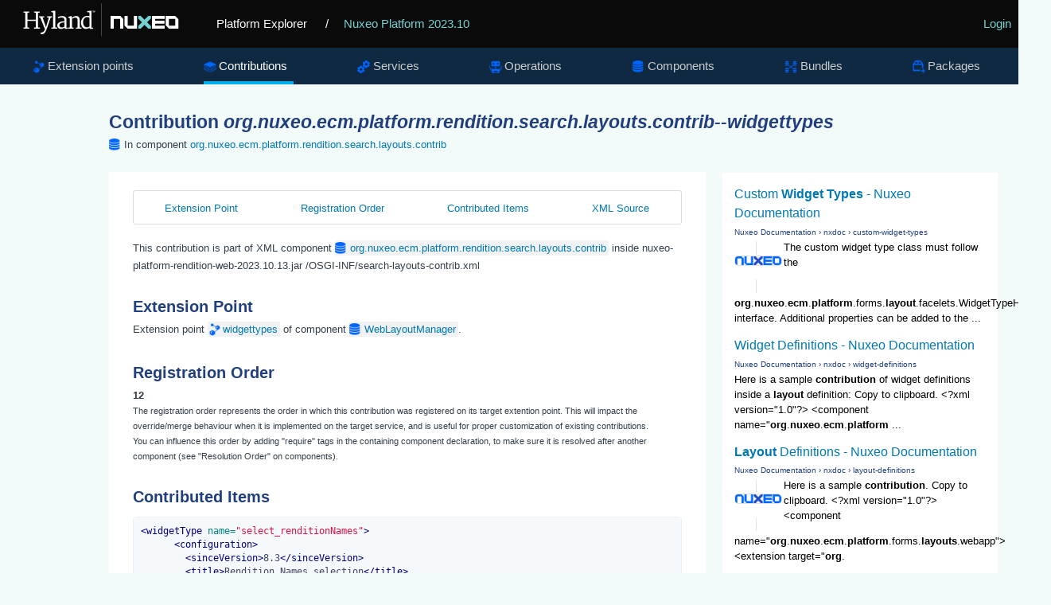

--- FILE ---
content_type: text/html
request_url: https://explorer.nuxeo.com/nuxeo/site/distribution/Nuxeo%20Platform-2023.10/viewContribution/org.nuxeo.ecm.platform.rendition.search.layouts.contrib--widgettypes
body_size: 5875
content:
<!DOCTYPE html>
<html lang="en" xml:lang="en" xmlns="http://www.w3.org/1999/xhtml">
<head>
  <title>
    Contribution org.nuxeo.ecm.platform.rendition.search.layouts.contrib--widgettypes
  </title>
  <meta http-equiv="Content-Type" charset="UTF-8">
  <meta http-equiv="X-UA-Compatible" content="IE=edge,chrome=1">
  <meta name="author" content="Nuxeo">
  <meta name="description" content="Nuxeo Platform Explorer">

  <link rel="shortcut icon" href="/nuxeo/site/skin/distribution/images/favicon.png" />
  <link rel="stylesheet" href="/nuxeo/site/skin/distribution/css/apidoc_style.css" media="screen" charset="utf-8" />
  <link rel="stylesheet" href="/nuxeo/site/skin/distribution/css/code.css" media="screen" charset="utf-8" />
  <link rel="stylesheet" href="/nuxeo/site/skin/distribution/css/jquery.magnific.min.css" media="screen" charset="utf-8">

  <script src="/nuxeo/site/skin/distribution/script/jquery/jquery-1.7.2.min.js"></script>
  <script src="/nuxeo/site/skin/distribution/script/jquery/cookie.js"></script>
  <script src="/nuxeo/site/skin/distribution/script/highlight.js"></script>
  <script src="/nuxeo/site/skin/distribution/script/java.js"></script>
  <script src="/nuxeo/site/skin/distribution/script/html-xml.js"></script>
  <script src="/nuxeo/site/skin/distribution/script/manifest.js"></script>
  <script src="/nuxeo/site/skin/distribution/script/jquery.magnific.min.js"></script>
  <script src="/nuxeo/site/skin/distribution/script/jquery.highlight-3.js"></script>
  <script src="/nuxeo/site/skin/distribution/script/jquery.toc.js"></script>
  <script src="/nuxeo/site/skin/distribution/script/jquery.utils.js"></script>
  <script src="/nuxeo/site/skin/distribution/script/jquery.tablesorter.js"></script>
  <script src="/nuxeo/site/skin/distribution/script/jquery.tablesorter_filter.js"></script>
  <script src="/nuxeo/site/skin/distribution/script/plotly-1.58.4.min.js"></script>
  <script src="/nuxeo/site/skin/distribution/script/plotly.chart.js"></script>

</head>

<body>

  <header role="banner">
    <div class="top-banner">
      <a href="/nuxeo/site/distribution" class="logo">
        <svg version="1.0" xmlns="http://www.w3.org/2000/svg" viewBox="0 0 515 105">
          <switch>
            <g>
              <path fill="#FFF" d="M250.64 8.88h.5v86.76h-.5z" />
              <g fill="#FFF">
                <path d="M45.01 72.94l4.92-.87V33.59l-4.8-.52v-2.85h15.22v2.85l-4.75.49v18.16h22.33V33.56l-4.8-.49v-2.85h15.14v2.85l-4.69.49v38.51l5.01.87v2.47H72.93v-2.47l5.01-.84V55.16H55.61v16.91l5.01.87v2.47h-15.6v-2.47z" />
                <path d="M90.88 85.28c.33.1.71.17 1.15.23.44.06.83.09 1.18.09.7 0 1.46-.13 2.27-.38.82-.25 1.64-.74 2.47-1.47.83-.73 1.64-1.76 2.43-3.1.79-1.34 1.5-3.09 2.14-5.24h-1.25L89.6 46.45l-3.03-.52v-3.09h13.48v3.09l-4.19.58 6.84 19.53 1.95 5.94 1.69-5.94 5.91-19.62-4.54-.5v-3.09h12.57v3.09l-3.26.47c-1.3 3.77-2.44 7.07-3.42 9.93-.98 2.85-1.83 5.33-2.56 7.42-.73 2.1-1.35 3.87-1.86 5.33s-.95 2.67-1.3 3.64c-.35.97-.63 1.75-.84 2.34-.21.59-.4 1.08-.55 1.47-.76 1.94-1.52 3.69-2.29 5.24-.77 1.55-1.58 2.9-2.43 4.03-.85 1.14-1.77 2.07-2.75 2.79-.98.73-2.07 1.24-3.27 1.53-.78.19-1.63.29-2.56.29a7.544 7.544 0 01-1.32-.12c-.22-.04-.42-.09-.6-.15-.17-.06-.3-.12-.38-.17v-4.68z" />
                <path d="M118.67 72.94l4.95-.61V32.92l-4.66-1.05v-2.53l9.11-1.22 1.16.67v43.55l5.18.61v2.47h-15.75v-2.48zM134.57 66.04c.14-1.36.57-2.55 1.31-3.57.74-1.02 1.65-1.9 2.74-2.63 1.09-.74 2.3-1.35 3.63-1.83s2.66-.87 4-1.16c1.34-.29 2.63-.49 3.87-.61 1.24-.12 2.32-.17 3.23-.17v-2.53c0-1.53-.2-2.78-.61-3.74-.41-.96-.97-1.71-1.69-2.26-.72-.54-1.56-.91-2.53-1.11-.97-.19-2.02-.29-3.14-.29-.56 0-1.19.05-1.89.16s-1.42.26-2.17.45-1.5.43-2.26.7c-.76.27-1.48.57-2.15.9l-1.08-2.62c.72-.58 1.6-1.09 2.63-1.53 1.04-.44 2.11-.8 3.2-1.09 1.1-.29 2.16-.5 3.2-.64s1.92-.2 2.66-.2c1.53 0 2.99.16 4.38.48 1.39.32 2.6.88 3.65 1.69 1.05.81 1.88 1.89 2.49 3.26.61 1.37.92 3.11.92 5.23l-.06 20.03h3.73v1.92c-.68.37-1.52.67-2.52.9-1 .23-2 .35-3.01.35-.35 0-.73-.02-1.14-.07a3.01 3.01 0 01-1.12-.36c-.34-.19-.62-.5-.84-.9-.22-.41-.34-.97-.34-1.69v-.82c-.45.54-.98 1.05-1.59 1.51-.61.47-1.31.87-2.1 1.22s-1.68.62-2.68.82c-1 .19-2.11.29-3.33.29-1.51 0-2.89-.27-4.12-.81s-2.26-1.28-3.09-2.2a8.711 8.711 0 01-1.83-3.2c-.38-1.23-.5-2.52-.35-3.88zm5.65.12c0 1.15.15 2.12.47 2.91.31.8.76 1.44 1.35 1.94.59.5 1.31.85 2.17 1.08.85.22 1.81.33 2.88.33.58 0 1.17-.08 1.77-.23.6-.16 1.18-.35 1.73-.58.55-.23 1.07-.5 1.54-.8.48-.3.86-.6 1.15-.89 0-1.82.01-3.63.02-5.43.01-1.79.02-3.6.04-5.43-.81 0-1.71.04-2.68.13-.97.09-1.94.24-2.91.45-.97.21-1.91.5-2.82.84-.91.35-1.72.79-2.42 1.32s-1.26 1.16-1.67 1.88c-.41.72-.62 1.55-.62 2.48zM163.65 72.94l3.96-.58V48.64l-4.13-2.27v-1.8l7.74-2.3 1.31.58v4.16c.66-.56 1.45-1.12 2.39-1.67.93-.55 1.92-1.05 2.97-1.5 1.05-.45 2.12-.81 3.23-1.09 1.11-.28 2.15-.44 3.14-.48 1.81-.06 3.32.16 4.54.66 1.22.5 2.21 1.3 2.97 2.42.76 1.12 1.3 2.55 1.63 4.29.33 1.75.5 3.84.5 6.29v16.45l4.69.58v2.47h-14.67v-2.47l4.4-.61v-15.4c0-1.77-.09-3.32-.26-4.66-.17-1.34-.52-2.45-1.03-3.32a4.635 4.635 0 00-2.14-1.92c-.91-.41-2.11-.58-3.58-.52-1.2.06-2.47.33-3.81.8-1.34.48-2.75 1.22-4.22 2.23v22.79l4.34.61v2.47h-13.94v-2.49zM209.94 76.11c-1.63 0-3.21-.32-4.74-.97-1.53-.65-2.89-1.65-4.06-3-1.17-1.35-2.12-3.06-2.84-5.12-.72-2.07-1.08-4.52-1.08-7.35 0-2.6.44-4.99 1.31-7.17.87-2.18 2.07-4.06 3.58-5.63 1.51-1.57 3.29-2.8 5.34-3.68 2.05-.88 4.24-1.32 6.59-1.32 1.03 0 2.03.07 3 .2.97.14 1.81.32 2.5.55v-9.69l-6.2-1.05v-2.53l10.48-1.22 1.31.67v44.16h3.93v2.18c-.33.17-.74.34-1.24.49-.5.16-1.02.29-1.57.41s-1.12.2-1.69.26c-.57.06-1.11.09-1.61.09-.35 0-.71-.02-1.09-.07-.38-.05-.72-.17-1.03-.36-.31-.19-.57-.5-.77-.9-.2-.41-.31-.97-.31-1.69v-.73c-.29.33-.72.7-1.28 1.11-.56.41-1.26.79-2.1 1.14-.84.35-1.79.65-2.87.89-1.07.21-2.26.33-3.56.33zm2.24-3.98c.62 0 1.2-.03 1.73-.1s1.03-.16 1.5-.28c.95-.23 1.77-.54 2.45-.93a8.33 8.33 0 001.69-1.25V47.3c-.21-.25-.48-.51-.79-.79-.31-.27-.71-.52-1.21-.76-.5-.23-1.09-.42-1.78-.57-.69-.15-1.5-.22-2.43-.22-.74 0-1.5.09-2.3.28-.8.18-1.58.49-2.36.92-.78.43-1.51.98-2.21 1.66-.7.68-1.32 1.51-1.86 2.49-.54.98-.98 2.13-1.31 3.43-.33 1.31-.51 2.81-.52 4.5-.04 2.39.2 4.45.73 6.2.52 1.75 1.23 3.19 2.11 4.32.88 1.14 1.9 1.98 3.04 2.53 1.14.56 2.31.84 3.52.84z" />
              </g>
              <path fill="#FFF" d="M226.75 28.18h3.02v.75h-1v3.74h-.83v-3.74h-1.19v-.75zm3.48 0h1.09l1 3.14 1.07-3.14h1.06v4.51h-.78v-3.38l-1 3.15h-.65l-1-3.15v3.38h-.78v-4.51z" />
              <path fill="#73D2CF" d="M348.28 42.11v6.78l9.96 9.9-9.96 9.9v6.78h6.82l9.95-9.9 9.96 9.9h6.81v-6.78l-9.95-9.9 9.95-9.9v-6.78h-6.81l-9.96 9.91-9.95-9.91z" />
              <path fill="#FFF" d="M337.1 42.11v25.37h-16.77V42.11h-8.39v25.02l8.39 8.34h25.16V42.11zM300.76 42.11H275.6v33.36h8.39V50.11h16.77v25.36h8.38V50.45zM446.11 67.48h-16.77V50.11h16.77v17.37zm0-25.37h-25.19v25.05l8.39 8.34h25.19V50.45l-8.39-8.34zM418.16 50.11v-8h-33.54v33.36h33.54v-7.99H393v-4.81h24.81v-7.93H393v-4.63z" />
            </g>
          </switch>
        </svg>
      </a>
      <a href="/nuxeo/site/distribution" class="home">Platform Explorer</a>
        <span>
          / <a href="/nuxeo/site/distribution/Nuxeo Platform-2023.10/">Nuxeo Platform 2023.10</a>
        </span>
      <div class="login">
  <a href="/nuxeo/site/distribution/apidocLogin" id="login">Login</a>
      </div>
    </div>

    <nav role="navigation">



<div class="nav-box">
<ul>
  <li  >
    <a class="extensions" href="/nuxeo/site/distribution/Nuxeo Platform-2023.10/listExtensionPoints">Extension points</a>
  </li>

  <li class="selected" >
  <a class="contributions" href="/nuxeo/site/distribution/Nuxeo Platform-2023.10/listContributions">Contributions</a>
  </li>

  <li  >
    <a class="services" href="/nuxeo/site/distribution/Nuxeo Platform-2023.10/listServices">Services</a>
  </li>

  <li  >
    <a class="operations" href="/nuxeo/site/distribution/Nuxeo Platform-2023.10/listOperations">Operations</a>
  </li>

  <li  >
    <a class="components" href="/nuxeo/site/distribution/Nuxeo Platform-2023.10/listComponents">Components</a>
  </li>

  <li  >
    <a class="bundles" href="/nuxeo/site/distribution/Nuxeo Platform-2023.10/listBundles">Bundles</a>
  </li>

  <li  >
    <a class="packages" href="/nuxeo/site/distribution/Nuxeo Platform-2023.10/listPackages">Packages</a>
  </li>


</ul>
</div>


    </nav>
  </header>

<div class="container content">
    <section>
      <article role="contentinfo">
<div class="googleSearchFrame">
  <script>
    (function() {
      var render = function() {
        var params = {
          div: 'gsr',
          tag: 'searchresults-only',
          gname: 'gsr'
        };

        google.search.cse.element.render(params);
        google.search.cse.element.getElement(params.gname).execute('\'org.nuxeo.ecm.platform.rendition.search.layouts.contrib\' widgettypes');
      };

      var gseCallback = function() {
        if (document.readyState === 'complete') {
          render();
        } else {
          google.setOnLoadCallback(render, true);
        }
      };

      window.__gcse = {
        parsetags: 'explicit',
        callback: gseCallback
      };

      var cx = '012209002953539942917:sa7nmpwkglq';
      var gcse = document.createElement('script');
      gcse.type = 'text/javascript';
      gcse.async = true;
      gcse.src = 'https://cse.google.com/cse.js?cx=' + cx;
      var s = document.getElementsByTagName('script')[0];
      s.parentNode.insertBefore(gcse, s);
    })();
  </script>
  <div id="gsr"></div>
</div>

<h1>Contribution <span class="componentTitle">org.nuxeo.ecm.platform.rendition.search.layouts.contrib--widgettypes</span></h1>
<div class="include-in components">In component <a href="/nuxeo/site/distribution/Nuxeo Platform-2023.10/viewComponent/org.nuxeo.ecm.platform.rendition.search.layouts.contrib">org.nuxeo.ecm.platform.rendition.search.layouts.contrib</a></div>

<div class="tabscontent">
  <div id="tocDiv" class="subnav">
    <ul id="tocList">
    </ul>
  </div>

  This contribution is part of XML component <a class="tag components" href="/nuxeo/site/distribution/Nuxeo Platform-2023.10/viewComponent/org.nuxeo.ecm.platform.rendition.search.layouts.contrib">org.nuxeo.ecm.platform.rendition.search.layouts.contrib</a>
  inside nuxeo-platform-rendition-web-2023.10.13.jar /OSGI-INF/search-layouts-contrib.xml


  <h2 class="toc">Extension Point</h2>
  Extension point
    <a class="tag extensions" href="/nuxeo/site/distribution/Nuxeo Platform-2023.10/viewExtensionPoint/org.nuxeo.ecm.platform.forms.layout.WebLayoutManager--widgettypes">widgettypes</a>
  of component
    <a class="tag components" href="/nuxeo/site/distribution/Nuxeo Platform-2023.10/viewComponent/org.nuxeo.ecm.platform.forms.layout.WebLayoutManager">WebLayoutManager</a>.

    <h2 class="toc">Registration Order</h2>
    <div id="registrationOrder" class="registrationOrder">
      12
    </div>
    <small id="registrationOrderHelp">
      The registration order represents the order in which this contribution was registered on its target extention
      point.
      This will impact the override/merge behaviour when it is implemented on the target service, and is useful for
      proper customization of existing contributions.
      <br />
      You can influence this order by adding "require" tags in the containing component declaration, to make sure
      it is resolved after another component (see "Resolution Order" on components).
    </small>

  <h2 class="toc">Contributed Items</h2>
    <form method="POST" action="/nuxeo/site/distribution/Nuxeo Platform-2023.10/viewContribution/org.nuxeo.ecm.platform.rendition.search.layouts.contrib--widgettypes/override" target="_blank">
      <ul class="block-list">
        <li class="block-item">
          <div>
            <pre><code>&lt;widgetType name=&quot;select_renditionNames&quot;&gt;
      &lt;configuration&gt;
        &lt;sinceVersion&gt;8.3&lt;/sinceVersion&gt;
        &lt;title&gt;Rendition Names selection&lt;/title&gt;
        &lt;description&gt;
          &lt;p&gt;
            This widget type allows to select multiple rendition names.
          &lt;/p&gt;
        &lt;/description&gt;
        &lt;categories&gt;
          &lt;category&gt;search&lt;/category&gt;
        &lt;/categories&gt;
        &lt;supportedModes&gt;
          &lt;mode&gt;edit&lt;/mode&gt;
        &lt;/supportedModes&gt;
        &lt;fields&gt;
          &lt;list&gt;true&lt;/list&gt;
          &lt;complex&gt;false&lt;/complex&gt;
          &lt;supportedTypes&gt;
            &lt;type&gt;string&lt;/type&gt;
          &lt;/supportedTypes&gt;
        &lt;/fields&gt;
        &lt;properties&gt;
          &lt;defaultValues mode=&quot;any&quot;&gt;
            &lt;property name=&quot;width&quot;&gt;50%&lt;/property&gt;
          &lt;/defaultValues&gt;
        &lt;/properties&gt;
      &lt;/configuration&gt;
      &lt;handler-class&gt;
        org.nuxeo.ecm.platform.forms.layout.facelets.plugins.TemplateWidgetTypeHandler
      &lt;/handler-class&gt;
      &lt;property name=&quot;template&quot;&gt;
        /widgets/select_rendition_names_widget_template.xhtml
      &lt;/property&gt;
    &lt;/widgetType&gt;</code></pre>
          </div>
          <div class="block-title">
            <input id="select_renditionNames" type="checkbox" name="select_renditionNames" value="select_renditionNames" style="display:none" checked/>
            <label for="select_renditionNames">widgetType select_renditionNames</label>
          </div>
        </li>
        <li class="block-item">
          <div>
            <pre><code>&lt;widgetType name=&quot;listing_rendition_source_title_link&quot;&gt;
      &lt;configuration&gt;
        &lt;sinceVersion&gt;8.3&lt;/sinceVersion&gt;
      &lt;/configuration&gt;
      &lt;handler-class&gt;
        org.nuxeo.ecm.platform.forms.layout.facelets.plugins.TemplateWidgetTypeHandler
      &lt;/handler-class&gt;
      &lt;property name=&quot;template&quot;&gt;
        /widgets/listing/listing_rendition_source_title_link_widget_template.xhtml
      &lt;/property&gt;
    &lt;/widgetType&gt;</code></pre>
          </div>
          <div class="block-title">
            <input id="listing_rendition_source_title_link" type="checkbox" name="listing_rendition_source_title_link" value="listing_rendition_source_title_link" style="display:none" checked/>
            <label for="listing_rendition_source_title_link">widgetType listing_rendition_source_title_link</label>
          </div>
        </li>
        <li class="block-item">
          <div>
            <pre><code>&lt;widgetType name=&quot;listing_rendition_title_link&quot;&gt;
      &lt;configuration&gt;
        &lt;sinceVersion&gt;8.3&lt;/sinceVersion&gt;
      &lt;/configuration&gt;
      &lt;handler-class&gt;
        org.nuxeo.ecm.platform.forms.layout.facelets.plugins.TemplateWidgetTypeHandler
      &lt;/handler-class&gt;
      &lt;property name=&quot;template&quot;&gt;
        /widgets/listing/listing_rendition_title_link_widget_template.xhtml
      &lt;/property&gt;
    &lt;/widgetType&gt;</code></pre>
          </div>
          <div class="block-title">
            <input id="listing_rendition_title_link" type="checkbox" name="listing_rendition_title_link" value="listing_rendition_title_link" style="display:none" checked/>
            <label for="listing_rendition_title_link">widgetType listing_rendition_title_link</label>
          </div>
        </li>
      </ul>
      <input id="overrideStart" type="button" value="Generate Override" onclick="toggleOverrideForm(true)" />
      <input id="overrideGen" style="display:none" type="submit" value="Generate XML file" class="button primary" onclick="$.fn.clickButton(this)" />
      <input id="overrideCancel" style="display:none" type="button" value="Cancel" onclick="toggleOverrideForm(false)" />
    </form>
    <script>
    function toggleOverrideForm(show) {
      $('#overrideStart').css("display", show ? "none" : "inline");
      $('#overrideGen').css("display", show ? "inline" : "none");
      $('#overrideCancel').css("display", show ? "inline" : "none");
      $(':checkbox').css("display", show ? "inline" : "none");
      return false;
    }
    </script>

  <h2 class="toc">XML Source</h2>
  <div>
    <pre><code>&lt;extension point=&quot;widgettypes&quot; target=&quot;org.nuxeo.ecm.platform.forms.layout.WebLayoutManager&quot;&gt;

    &lt;widgetType name=&quot;select_renditionNames&quot;&gt;
      &lt;configuration&gt;
        &lt;sinceVersion&gt;8.3&lt;/sinceVersion&gt;
        &lt;title&gt;Rendition Names selection&lt;/title&gt;
        &lt;description&gt;
          &lt;p&gt;
            This widget type allows to select multiple rendition names.
          &lt;/p&gt;
        &lt;/description&gt;
        &lt;categories&gt;
          &lt;category&gt;search&lt;/category&gt;
        &lt;/categories&gt;
        &lt;supportedModes&gt;
          &lt;mode&gt;edit&lt;/mode&gt;
        &lt;/supportedModes&gt;
        &lt;fields&gt;
          &lt;list&gt;true&lt;/list&gt;
          &lt;complex&gt;false&lt;/complex&gt;
          &lt;supportedTypes&gt;
            &lt;type&gt;string&lt;/type&gt;
          &lt;/supportedTypes&gt;
        &lt;/fields&gt;
        &lt;properties&gt;
          &lt;defaultValues mode=&quot;any&quot;&gt;
            &lt;property name=&quot;width&quot;&gt;50%&lt;/property&gt;
          &lt;/defaultValues&gt;
        &lt;/properties&gt;
      &lt;/configuration&gt;
      &lt;handler-class&gt;
        org.nuxeo.ecm.platform.forms.layout.facelets.plugins.TemplateWidgetTypeHandler
      &lt;/handler-class&gt;
      &lt;property name=&quot;template&quot;&gt;
        /widgets/select_rendition_names_widget_template.xhtml
      &lt;/property&gt;
    &lt;/widgetType&gt;

    &lt;widgetType name=&quot;listing_rendition_source_title_link&quot;&gt;
      &lt;configuration&gt;
        &lt;sinceVersion&gt;8.3&lt;/sinceVersion&gt;
      &lt;/configuration&gt;
      &lt;handler-class&gt;
        org.nuxeo.ecm.platform.forms.layout.facelets.plugins.TemplateWidgetTypeHandler
      &lt;/handler-class&gt;
      &lt;property name=&quot;template&quot;&gt;
        /widgets/listing/listing_rendition_source_title_link_widget_template.xhtml
      &lt;/property&gt;
    &lt;/widgetType&gt;

    &lt;widgetType name=&quot;listing_rendition_title_link&quot;&gt;
      &lt;configuration&gt;
        &lt;sinceVersion&gt;8.3&lt;/sinceVersion&gt;
      &lt;/configuration&gt;
      &lt;handler-class&gt;
        org.nuxeo.ecm.platform.forms.layout.facelets.plugins.TemplateWidgetTypeHandler
      &lt;/handler-class&gt;
      &lt;property name=&quot;template&quot;&gt;
        /widgets/listing/listing_rendition_title_link_widget_template.xhtml
      &lt;/property&gt;
    &lt;/widgetType&gt;

  &lt;/extension&gt;</code></pre>
  </div>

  <script>
    $(document).ready(function() {
      $.fn.toc("#tocList");
    });
  </script>

</div>

      </article>
    </section>
</div>
<script type="text/javascript">
  hljs.initHighlightingOnLoad();
</script>

<script>
  !function() {
    if (window.location.host.match(/localhost/)) {
      // Skip analytics tracking on localhost
      return;
    }

    var analytics = window.analytics = window.analytics || [];
    if (!analytics.initialize) {
      if (analytics.invoked) {
        window.console && console.error && console.error("Segment snippet included twice.");
      } else {
        analytics.invoked = !0;
        analytics.methods = ["trackSubmit", "trackClick", "trackLink", "trackForm", "pageview", "identify", "reset", "group", "track", "ready", "alias", "page", "once", "off", "on"];
        analytics.factory = function(t) {
          return function() {
            var e = Array.prototype.slice.call(arguments);
            e.unshift(t);
            analytics.push(e);
            return analytics
          }
        };
        for (var t = 0; t < analytics.methods.length; t++) {
          var e = analytics.methods[t];
          analytics[e] = analytics.factory(e)
        }
        analytics.load = function(t) {
          var e = document.createElement("script");
          e.type = "text/javascript";
          e.async = !0;
          e.src = ("https:" === document.location.protocol ? "https://" : "http://") + "cdn.segment.com/analytics.js/v1/" + t + "/analytics.min.js";
          var n = document.getElementsByTagName("script")[0];
          n.parentNode.insertBefore(e, n)
        };
        analytics.SNIPPET_VERSION = "3.1.0";
        analytics.load("4qquvje3fv");
        analytics.page()
      }
    }
  }();
</script>
</body>
</html>


--- FILE ---
content_type: text/html; charset=UTF-8
request_url: https://syndicatedsearch.goog/cse_v2/ads?sjk=JUUYL%2F%2FaRUitsWM9zCLhSA%3D%3D&adsafe=low&cx=012209002953539942917%3Asa7nmpwkglq&fexp=20606%2C17301431%2C17301434%2C17301435%2C17301266%2C72717107&client=google-coop&q=%27org.nuxeo.ecm.platform.rendition.search.layouts.contrib%27%20widgettypes&r=m&hl=en&ivt=0&type=0&oe=UTF-8&ie=UTF-8&format=p4&ad=p4&nocache=971768594478167&num=0&output=uds_ads_only&source=gcsc&v=3&bsl=10&pac=0&u_his=2&u_tz=0&dt=1768594478181&u_w=1280&u_h=720&biw=1280&bih=720&psw=1280&psh=680&frm=0&uio=-&drt=0&jsid=csa&jsv=855242569&rurl=https%3A%2F%2Fexplorer.nuxeo.com%2Fnuxeo%2Fsite%2Fdistribution%2FNuxeo%2520Platform-2023.10%2FviewContribution%2Forg.nuxeo.ecm.platform.rendition.search.layouts.contrib--widgettypes
body_size: 8335
content:
<!doctype html><html lang="en"> <head>    <meta content="NOINDEX, NOFOLLOW" name="ROBOTS"> <meta content="telephone=no" name="format-detection"> <meta content="origin" name="referrer"> <title>Ads by Google</title>   </head> <body>  <div id="adBlock">    </div>  <script nonce="k9Se_Ss25bN-YBTK4C2GSQ">window.AFS_AD_REQUEST_RETURN_TIME_ = Date.now();window.IS_GOOGLE_AFS_IFRAME_ = true;(function(){window.ad_json={"caps":[{"n":"queryId","v":"Lpxqaai_F4LP0L4P6Z-pmQM"},{"n":"isCse","v":"t"}],"bg":{"i":"https://www.google.com/js/bg/V3ebOGDdmYSEMRADY9j8a9nQ9snAUskijKb6q-slNNE.js","p":"fcnalsUuitNWJu9MpiEKGSd68SV2Aj1fpyUGDkvHJ8WXMYXAMDsQeOngqsCBAQlqPY629f5xLKWS9hI41L++/8PLmPv4tkQJl/37zBNdJmKHq6FMjHGRJSafFrV4fj7XRUveoe5CVPhhCGv1op88PZuT8ebWvKPd5Qsbd55X5OHvbMuaU7VHhCqq54BeFxxMfWBm6zRQ6rAouVEz+Xg0q456YQOC5lve3HMXqZTdwgtloNvUeX2ZAK/J6HM0e94YpzUVjWcjjafKU2nPWoikm91rBq5ThYtLRUEPAEq18MFBHIhbOzYPjxIMbSdudo6MDRgOSoyK4tT/F9CFr6NjFldZ00PM2YVeblo5nyeq8icOmRDTSOq90B60LozjXRO4DtkiYf3modouugv3+HotMI4grgeyan3KtkJ6TNn4u606GB0yEVw+ULEN9PEcm5hF2IwB4/1XU8/IboiwOmvo6HpUETiqm50QjrTjlQTH7ZnAFuCFvV3EDzfzLxt2qszohd4U2IWb6PYEHpEsBpaoJhdYNCxqpLcMAJKM5rOfCj/UzLw+XHGNbWKr+Dx0sENJHkp4TzpxSLLLlbXnE+NcV8msDAw5MiVHuCo+EgijLiypddRWqdd7XYqDJ2+j2tPAqagIyOiNq5803ilHFqC3F0wfWPAnaR7dh65L4rMwSaGYvikPBIwnGtR7ZbsBwDN2elQ5R662GAWPdk++0/qHPYCQceq62Dhnb7n2YXUDdR5kMvqzI2lLWAwdxa+WtPgh9djGaJ/8QPEf2wIMHWpEn2uPv1EO9Iyi6cVcfydxuQc6mZs2CCxoJHes12gmyZZgG6/veKerVe78+aLrLGWXAADLU/10A+yI72Ld9CMtTMTb0XdI1Iv6OD8wWRoIW82clcXVL3O5EN6M7AUmR/0aD6IIMvW/Q1QvO5tU9UmD7SqZffCmleHXvRZH2PPMjufiVbuIcSxC/XaeaTJGGRIUtb8sCkOsDRrrug54k9mLVZX4dETsLBERSfG08VCV1q9MVhOW5BbVVO1DXN5/UVf5iADF36rDXGAJpV7O8CdKyT595rfnTT5d52/DjqmNfGuyaH3vT/eDTHq8WVYMCPd9Z8LTJdtnS0qe2Kzq+tW9ACLzm2BprrfS/AIlKF2I2afimTKc5xYJWku8X4pk68MNqvNUtjgdeSwMxt6WProwHQNLHEVjI76Iibp/bkdsuXq5OC1wFjByNENHwNdzNLMzlj47GBXhJXwZetL5InRWbrm0P6vkeUChzyiBbN6knNm8qoUnvZg0kfZ7738rfEDnDXCpbRycB+7O6MXFQ6AVaT1SYPEHFUMGuYbldqz14ZjmgtEZNy9OlHIctfwR/nU9I+g24GxalB+bE6X1xZCEZlka69D0JD5v3MxKrrUSODcQHUqA1s8IReDvi66ud1HDmdj1lsFFBjcsAvLDDM0xiP1nEKIY+OVm++017Ba8zEpsH0WF/AZMo8dQEO0uNbA2mkUrzb7dzJjV/sn/AqGaLNaMH38GeEjcl100KlGaRyYP8VRgXIO1W5swPw2M2rdMcKv1h/rYiZT79EHdYSW8Lxa4/HR0uJW6+0MPAAntHx9jaXCc4OK8V2HVHIJ4yTTP6O7NjIDAcEDs8YHM6/yOS/fCPQLwv2PsyhtxiN1+FQa86m1IQ02vXAxp810rgDCtOoCz2rrHxmL0Rj5Jhy9545f419x3UD8+HdbwrNPODjyg2Z4A2MMcY+L8+adip7a0HD4BofPY/44IDiFtWWth88KbIx6ch1f4wveEUsRWoxl5D+LK/36DGg/t1BaJlDNe4e1qw1SM7htnTbkH13Yx7fQxEFMp9U8vOWbaNs6VO61wurfCXIdPKu4/6o1W6ZxYJrhOvB7nZBM2w4+1EsaxHinGvvkNuxadQ5LggDdqfdZ49zA4DckILaTdSmdIztiZ4xwXqkphafgaO+GUrMWZM24BcVGoadctTyk3H+60hIdoXz930XM43NtsM2aZzvXqIkkd118iRVdy4e/R3TbhsntERLqarpbz1H10bBRvPMu/K3KYhg5stpyNDlsd+8p/2Q5K7d+c7Og+4OaTA/MVZQTBJH/UG7dPW7xluFMquzO947EIcL1oKYnGBuwA4xjIyaAsQHLyoD+tcWJ8asnIfJwVyUdSz3AOAa+Y04fwvmpRD7sh1EldAWQFpitI4nQh7YvQvm7RoeCMAkrmP2U6JQcyTKwQqMgTA5pMnAM7jvLhC1uD/E6oVlguixogMgJbeThHF0JZgnqCigOK4y9XWCREYmgao3ibdCUa5DxM7LSJGdwVhYaE4YkMUiia/RAZCptGlEePwtCDm19QppG3fWRckL0602BDXwxa2D4NtcnlvrVW8Jhop0JDNb7Q4waQm+EPoWjYVdVSrYc++7dEsdN4LAuEbdjNt+x/ZrBLp2CRouKXl1Ib9VKYJJYWXyvO2hH+tN6qcRaMgyekqcPBW3u27be5eG3M/s+LQD+tWN19wRWD8ygLXX5hgeo+f+hd1NmpKjK1umIjDOMFhC/uU+6ou1VFUPOdcmE8WaK++akwcZB2ADQZfQ52RQEzCeGqsCY4pLSnxIkZhOHPVbmF/FtvHrC7IL2vxsRxBczquvH7pdSOPdo5JgWOjgOdix1hms8F/aeL2dzbMm9usSLRv0gY0Cy6S2glftsdb3bEVWjp93eoffqcgRivDur8DVf4RKKFcejczVz+1K07PSMagNhXjCFbNodEt3UKzphLnu8z9m5UHB8t2h9wn4VwQrFH8wL5lJBAya9k7VdXR1Mz/9RB+SMfJaJJIB2IBy6nuKeNS88y33V/3D2IRY4JfAJm2cevoZhVITbJQy7SLlNySjU2v/[base64]/hcCXahvWxn9vxbb2dr41ue6Izgi4/Lz29cwD9CYlvjNiRIjWo/5VfMek6D3KxTIDPBUubi3T3Yl71rH+JzDKz8/aw+E81J0FDenq5PRR8zseliY1S6wOp8bfBcTcJvInU3HDm4ukHAaB3BYliAAi8dOPOrGC2CYk/9PbfOFO10Jh9PdSYtKpyfb0kCxpnDzt2MdkJbrwtwgPQta7wOUlt/YPiPJJBSYVmAwsDE4mS5vCazsm2usxrfM3wJlrijs+9QiGyRHRaduOkGLandEBZKpV/XxIQDiqBHM9Vo7mAI8soRUrMW/SmgkWlkOl80I9oasgchFVd6OeUbG0zxd9OyLcXcG7eNXrvz4YZU1wipMahbmtwyx5mHrA07tYWhZnn46Bb2+hv5o68/hmD/o13QpenaUP6ZVqLp2to7eZofalBGMu/f6mTGBDm/UtFw+4wNkB5/X7c34TbhsJKhv2xbJYeynk4QfR3w5qx5MKoOaFxTUv9J6chsXhWc8vRhBr/[base64]/6/cD2GNuXuVk9RgiJCqX/DDRjly8ohQvMeoMn31lHm2t7znl22V6vXyvxYue9SkUD76Nr/nCzZJBoEmNNCxiyJx44eMUxaWd+G8wfKRX/DXHELXwLSWzN3G2EGha2TiEVsCxDl9jyBTRnFbdrY3L9BQg34drBS7geFBkpfq/oR69o3wb/2qq8bLDcb/rXIFgplPbHNEJxMjWBpp2iOGcruS+eLLhtZrLBpjnCrk/ROFaOm/LEfl9Bmdx7fgeQvBKySUP3gT21WbY+pkjquswG5NiACY31NkoLONUyKFrgrR34OWk9uB0CQ1B8ZPyO3dR2tdsm9WrwXxtoFjqumSpTQ1osnBNXfN9bqA6GYWmCCv5LZ1QF5mps7XT5FVE0/AXJvD4TqcilQbcs6l84ym2gGVWBWdpxCYaUJV6FjD1IjCjqJIao1hjDIdp1uO0oyYXv6EJg4vClOxAyx0GwRPep9jWnt+CFTcKvXqjgpGB6vpYh6XT/wq/mL9qRMvzve2JxZ/frM9bceIysTm2m9NbQetzt9qWcGb0apvSJwA1DLNTo0XdsvSL+WIi6/22Qs6inIJbDvleT3ghQ0gJizxsDmZLCzwik9CAiwTU/h3CFI8XrP0pSzX9TP6GO9cteNg+mNzSsowe8dZzf9nuQpjTv+RDLagF/SvSW69N/x3k8ZHL15ovphZ3SeMRdmP34+DQfLLPAjIYxRX8NSITWqm7UtECm2MdfPGjWKBH1ER/Ico8b4vBvUq2s44F+9hPcr7s6lZf76TBevSU6vZuqoARZ9fS1SQ44FdKUke9eq4vSvsX1wtykMDkhwyX4BqjvwQRbjX1TRyjS7DdT3nnYgthr7EmiqFeQH6vP/Vqt1ms3krd89yfReoreYqcowk4WZadHwB7Uk5MQlvQr4XT8VzW9kzbGLqvZtvtcRpbNix4e1lYpWnz5SPRjoY0Xq6ZFQuYqy3hDivVJF8dJZoy+W0E7HyypEj/0SqJSc4sW25RJPbk3+tDWzIMQXu9RDbIGxDTFir35J2yT8R93d5KsbfEGMcp7GATt83OGihxsk288qH57/MhZR8g9xDsm7MoWPQQx9gVH2Pfrq+Zs0cpdftJTUH+IuDNHaVWzHqDs0njz4VzCcq9/72LHOicDhEgKjgCTwUxjtT9MTc9MurioboAY4cirZvX6c9TwXD1mCiAAwxf2Ss4f9/QvW3HYOZF830uB9RdQtSd8p2XoY4lKkNWuopW88gXY0rxNSngc/XDDPRMRhEwimAXT/f5WdGaI0tdnL9OcPPHURmO/hTgVL9EDg4QRqwbVxMgfjZq1FDFe+CNgLMHNQQbgZqDJE7mvXJqUMoP1IsSZHIDUCsu+2kLtF0wrzIabwVtPVDu48D4QQbhLkN8jIoGVOICzc/nRLZLCNfJOSSU52D/awDbKuPACetrJxsyD2STpDT1UdSbFHnPjOGZLOlW49YhDbQLyDeEMF92Zw+n3OTb9IjSnSWN78XgRNFzOMw1B99rF33MKJ8uUEJWmi0/Hxuso6mznQR/+yDCRsPXFx4y6GValju4iushCmzzFmeSCbffr7ItvBjuTZAT6N3PDkbto4bnhHWw7mfEnmaltut4PwvY2rkf5rSUoeK5YRZ3Gxhw8Igi/[base64]/4NFBjU+Ctoh8EZqZ2/uTBIM2c6Uct6O+Ih9NHcyla4TnXA3LoiA1aiFH0NwEBXC/OK58E2Efo2aUgirqCmRUYaXwTEsau07clsaO9ltq7KifVDubh4XisIEp4DNtrm9x4NL59AF8boDIctZ8uR3cnCLlAOAm3fjTCQ0siwdxMxtmd9EOiihNxXKS1B0x9kmCdW0hLmsAxi7Dgl+Vv822K+JBTnZyOS/qS35nbUUOzn2Ipg9SJF5XISaZ6iJ+tPmrcO7C1fzVkUMMrbEU3TXtrk6UJ8acX1ub73nhvlYYqFinbgp1jE5aRLSxgj3QPEBGQc0RVJHT28dFZGjmEKCIr/M9fD9SKcul88Z470XAKjLXjPlaQg6T5UzFfhbioDMb89Sasz5KlCkZSzQQUc8Hjhk0Ot1aDVJd9wcrXmaDa3akxM/QptrmqpDNJZ/8Pq0mlCmFWY4l/jE9/ZCTjeKiK2Rj6Xq7LUW76UScRnGIzgZGWafGexzLVbvrRqkDaRlF4TG8FKDjun4rGOnENqLrQ2NKO1yr1iRml28Kgf+r1gISljE4Zu3alCNgJOVkI6ummhamnZKZucVXbAzGpxbfiwX5yhyUBcqk2BDmjCxAhMahClK9hdWgIiGSg7YeWc8nc7k/rKXq+X1H3bCVrpYpC36WLRhcnYTRUm6cKgwLMcyCfSHBd9t/EjMW8xQRXw6WvQGlYPIcCNMv4wBbx2TF8uQqjg843F1l5+oCsi5ttqnleBcThY2bfpS5qndjoockmXtbsobMmfl7WYBavuyt9j1KZK7abdO7CBf0aBTtD6wh02PRGOndFoHEnsXpPyWGrtZvb5UTHXH/pahzFjwVILlbT0AAv+7jjYlNMwwMddzq28O/XSITEuttgve4+Grbc1DHNnEjoa9z8+8Eq4j4XvyyScjj8MSOWAIHelT5qqClJDVFM2jTyi4VdWuAPkCn58lePykBfgczIzPduCE1jZGSEcW2Oj4LtVCdbJlYj3dxQIKLBwko/oQK1Z0mt1YID919QEFSvLuSLM3r4L64YF7nVEVLuw7f911W03cT5G4dit01dikmkuiBCcAA5eyHVmavSTQ/BDfBgwfaENBcryeBTzIdKHgHjAuycBFojqriR0vDc7Ih/VqEMBb9pgi9hOJ10GUEEPDmdbjXCAHBqY8tnWYqhKlrkxLoqC+STpd+C9UY+WrKrNBV1+1WaxzC5VAkBwlaGhkILro27EOSAGl/Y6ZWCBFdwZHuhlfKQAQoImIQJ6x40gEKHg3HpeUxhQaxx7ecvtqfdDmd6azGXEoStM5tV9ZTASfdtxta76Gzs4t+gOVUZIEj0yNTRX7M/nZgxGegyfayN1jOks3JeduU9wbZEa6AdIDgD+TCe8hXhi3hXgqBLwxORL9d0ESqDtrlqadpuDitoGk39MRxJ2a40tu7Hnq7fEvXPk47MMeCNE3k7/4r1313I14x8kEsr31xsg0/lADUEJAtFPXqpoWVHZ198Kl18uZ4ON6Hd93Ji/asMwTXtorvujG5QFCwl8FAzX0J1TqSInKI06o7QuQc4MyoiqNporvp9voiTKj+nAOb5mEqsoiTKuW1yJpqbJBtqxDxKnPMW89kSiJfNyMqFXPK0ACZM8bFoxqOCIOYQJGUfNYDBhGYFEPMn122wRUMoxt1leFk1nKGm8XgjpNJ9WSbGo07VM/P2MgUoYYsPx05GytqS6zEDMg8YYBSH6KJ/jf/N8hNMzDevK4yl41KpS2pXzmcPO8Q1K06/7nR3YVDdtJbsD1NZNg720AYRY0BM/sQUGSXHZyw4iQ4bj1ytucU4GratMbbLDKcBtiZEr429zCn1/YUHMDjnKKU6Eu6VBWa8Ww6SpJ0L95OenVCKAX8dkFVlCFudAuYA43oBC8t3iHGWjxRIkCa9Lu0p76oFeOqd6cmU1TmKHkNwWfo4dfwXZqv5EJPNHNjlATKR6uPg/d+y+yWthiJs0pTC1Cui85T6WWN9kvVMhmn4IK2x2/YdAC0Fu9O+QBxmlgRQpp9JeOwyZs1mRB7bDOSOYSi/B6sB42w4Fza+F61Hsnwu7TzPHkrOaYO4LeGxpmNqQEE1YEl9WlxkAX4oFyJTVsJ80+L5TruOTxeHrU5hf162rgWGVcoEcr796pc794+JREubC5cZS+xufS6jy9LEyjBm7NO0/rDP+gVF1fOFrp7ls0c9Q+z2BgYnteajw5JSXBjuOY2J1bz7RbDOO/f097zvmoZkOFSKmuff254ZMMvTZ2FHFttO9/PdaGp0FqRDrr2OJCGR8cV59+/RaVj34QOiYeeMchw0b9jsN1tFv/oYuCt8krpW6GaGYXd43E6kfgCjMOGOlO32evxAHERzTuU69nvvRGEUdLT4PgSsvkqyldGZrzvW1AQe7K04SYmVX89jJu6zBzBFfw/wscPsYrEVHr4hmx6WW2rZb9cQoU1iN25oXDTerSKaIfbeuzaEMxM+PfoSP43aen8trBDFqzmV/WGpmV5w7Upza1vtiwhAjHn9zppQlNdkdmbeSAiNpCJalPn0vFqpI5idGYG4FT/w4SBbx0mwzQd4busAqOoBzlirvbxZg3fH4BabifQTliPO3fTMO/E3aBNTz1I2pBhHS1TJB53ILZ0tEU0Z5bXC+wdn78JUkXpnrPKbhKaNSYjfUXFjf/hc6pRk7UFgI7t9bR+EhD7APlSpR/TYqjwgO+CAfRWFhSt8QLbxu1yeUu1yj1XMC9Vq6Gklk9WCJSVJCB5TkvuA/ItNWRoaqh/rjDXwpnUfEtAqJC3Yw6Dc/X9yyz5lboPf0tz5gNy6yrAmVZo2pl8X4BELyQ+nhi9I8amPpRNU7QGpNIz0Lx9g+tiPGzUZomhSVhuqcD982SefvcID6CVbwMsxp3V2dyCoxFIpWPs9fp/gmVHMM+3D7RyHFHti7OQM9DEEuCZi5bw5HCWzBc2vxGA48vs/8Vdm5dOpBOxhnhO/abvF8G8Ub52aSDZdtBE8S9cJuL9rHVom+HjY4HptoaK7fIkZF9sCUoV4yuTbnGr1ZmO4Y0CTDoIfsfh+p8YFVhVRnnJg21KNh+3eTghZTg90MFmarnNmsQoGG4dOjZRcT/1wd/zhfVz21qPeNS3Qw6bMdnPftlNm95toB+rx2fV7j+TNbiRyRfp0Q+GDUy6zDDpIFgY98Vha4Hd/XFzD0L/bUUuKcH/NdKlw4kIOldu9mPRCmlGjXO5fI1p2+vAdK5uMK1mfOg6uRTCeJFa5Xx+SxAqjwNfXHrdClo63cGHv2REshqyDCkPx9sIOikgSfYAiBubrN9YE6noddYKFFc+s/ke9KyxVLXhZ87Ab7Wq5a9QhUROwIWF/E9gkPz6UIJzASlV3P+8cwN+1YTk1rzDoq12aT2o+85Rj/[base64]/HZpn016SF8LuFHY1ufWdWVo98dWZBI0rt+FJZygVNdme6tWn3fpJuFAxmyfCuZkgtZ1i+Pbz/xSfkgdv0RyPv0+dNiFf/A0TueFu46ogJjpCSaNklv0bX02UALowaK4W2+0isg92yCxkPJHi7kIWmcIZ6gEGY66vd+RwbGzy/3BsYrX+pbP9BisESN+xu73HZhe8e5sq6nKv1xWpt3K6rq5EKUZ6z1nF7bg0u2JPDLQd2s64b+qtMIaEckmljAGr/bD1Cub1wCBXdxSKv7dWZ6FivhN340J6ROooYqJoBKf7kBUpXTPizEJKqCyX5ZpLkfmRHBo0Ty1SFVp5HKyRaU4Ip4ZD9o6gbyEy1gwImp3bjaeedXf5sOjkrm87t8iP21n2Jiq5mzvc5sWOp5M0TZ4ucGWTA/RJdbtZpiRG12b05nbxqNnZmS5DO18KasXifQsyTrKgf1Gxh5ZWuYMjuJLxUmww96KUJ7ZSjKpUErQ8spMmQZQui5oAd3MMy3uK5jDRBRunYYrodWPdG8YRJ8bEFUErz+CT9DFABxJvT/6zvxqpwMlTPuHEimUb/j4iQipRCEzbrW5w0RNqiTfFI5MqeXxZynHvsdROscJJqJUXJ1CI1gmhpjv7/NTRNK0viKT8jw9rWneMGRMek8aidWuAe4gajCIoHxAvZZEJP4u9wMkv+j8ZASniY48DNdYAhDXNnsElA69T0lqqq0sYPlsUQJvxRGEcakVrKrART2RRuI0vDnB2olhQ34sZcMqSA7QGTcX59H+Lk8KpWLLdo7dYS0emhu/ORG7J8U0yKrV39g77PMDv/CvSQmKwg6yeXf84PF3o94lBYqdxQd6rnhThCuTly/[base64]/9HFubhFik7Z/nhrIzkDlVE4LIo9l1PlFd+XkBViFDbIED4PqzCbX0rST/ElwpgU0e2PuwTNSRes5U/wdkGQtCim9AA\u003d\u003d"},"gd":{"ff":{"fd":"swap","eiell":true,"pcsbs":"44","pcsbp":"8","esb":true},"cd":{"pid":"google-coop","eawp":"partner-google-coop","qi":"Lpxqaai_F4LP0L4P6Z-pmQM"},"pc":{},"dc":{"d":true}}};})();</script> <script src="/adsense/search/async-ads.js?pac=0" type="text/javascript" nonce="k9Se_Ss25bN-YBTK4C2GSQ"></script>  </body> </html>

--- FILE ---
content_type: application/x-javascript
request_url: https://explorer.nuxeo.com/nuxeo/site/skin/distribution/script/jquery.tablesorter_filter.js
body_size: 10513
content:
/*
 * Copyright (c) 2008 Justin Britten justinbritten at gmail.com
 *
 * Some code was borrowed from:
 * 1. Greg Weber's uiTableFilter project (http://gregweber.info/projects/uitablefilter)
 * 2. Denny Ferrassoli & Charles Christolini's TypeWatch project (www.dennydotnet.com)
 *
 * Contributions have been made by:
 * René Leonhardt (github.com/rleonhardt)
 * Thomas Kappler (github.com/thomas11)
 *
 * Dual licensed under the MIT and GPL licenses:
 * http://www.opensource.org/licenses/mit-license.php
 * http://www.gnu.org/licenses/gpl.html
 *
 */


(function($) {
  $.extend({
    tablesorterFilter: new function() {

      // Default filterFunction implementation (element text, search words, case-sensitive flag)
      function has_words(str, words, caseSensitive) {
        var text = caseSensitive ? str : str.toLowerCase();

        for (var i=0; i < words.length; i++) {
          if (words[i].charAt(0) == '-') {
            if (text.indexOf(words[i].substr(1)) != -1) return false; // Negated word must not be in text
          } else if (text.indexOf(words[i]) == -1) return false; // Normal word must be in text
        }

        return true;
      }


      function doFilter(table) {
        if(table.config.debug) { var cacheTime = new Date(); }

        // Build multiple filters from input boxes
        // TODO: enable incremental filtering by caching result and applying only single filter action
        var filters = [];

	// Implement dynamic selection of a filter column
	// by setting filter.filterColumns based on the user's
	// query. That means we have to restore the base configuration
	// of filterColumns after processing the query.
	      var defaultFilterColumns = [];

        for(var i=0; i < table.config.filter.length; i++) {
          var filter = table.config.filter[i];
          var container = $(filter.filterContainer);

	        // Record the base setting of filtered columns to
	        // be able to restore it later, see above.
          defaultFilterColumns[i] = filter.filterColumns;

          // Trim and unify whitespace before splitting
          var phrase = jQuery.trim(container.val()).replace(/\s+/g, ' ');
          if(phrase.length != 0) {

            // Check for a 'col:' prefix.
            var field_prefix = /^([a-z]+):(.+)/;
            var match = field_prefix.exec(phrase);
            if (match !== null) {
              // The user wants to filter based on a
              // certain column. Find the index of that column and
              // set filterColumns accordingly.
              var field = match[1];
              phrase = match[2];
              for (var k=0; k < filter.columns.length; k++) {
                if (filter.columns[k].indexOf(field) === 0) {
                  filter.filterColumns = [k];
                  break;
                }
              }
	          }

            var caseSensitive = filter.filterCaseSensitive;
            filters.push({
              caseSensitive: caseSensitive,
              words: caseSensitive ? phrase.split(" ") : phrase.toLowerCase().split(" "),
              findStr: filter.filterColumns ? "td:eq(" + filter.filterColumns.join("),td:eq(") + ")" : "",
              filterFunction: filter.filterFunction
            });
          }

	        // Restore the base setting of filtered columns
          filter.filterColumns = defaultFilterColumns[i];
        }
        var filterCount = filters.length;

        // Filter cleared?
        if(filterCount == 0) {
          var search_text = function() {
            var elem = jQuery(this);
            resultRows[resultRows.length] = elem;
          }
        } else {
          var search_text = function() {
            var elem = jQuery(this);
            for(var i=0; i < filterCount; i++) {
              if(! filters[i].filterFunction(
		     (filters[i].findStr ? elem.find(filters[i].findStr) : elem).text(),
		     filters[i].words,
		     filters[i].caseSensitive) ) {
                return true; // Skip elem and continue to next element
              }
            }
            resultRows[resultRows.length] = elem;
          }
        }

        // Walk through all of the table's rows and search.
        // Rows which match the string will be pushed into the resultRows array.
        var allRows = table.config.cache.row;
        var resultRows = [];

        var allRowsCount = allRows.length;
        for (var i=0; i < allRowsCount; i++) {
          allRows[i].each ( search_text );
        }

        // Clear the table
        $.tablesorter.clearTableBody(table);

        // Push all rows which matched the search string onto the table for display.
        var resultRowsCount = resultRows.length;
        for (var i=0; i < resultRowsCount; i++) {
          $(table.tBodies[0]).append(resultRows[i]);
        }

        // Update the table by executing some of tablesorter's triggers
        // This will apply any widgets or pagination, if used.
        $(table).trigger("update");
        if (resultRows.length) {
          $(table).trigger("appendCache");
          // Apply current sorting after restoring rows
          $(table).trigger("sorton", [table.config.sortList]);
        }

        if(table.config.debug) { $.tablesorter.benchmark("Apply filter:", cacheTime); }

        // Inform subscribers that filtering finished
        $(table).trigger("filterEnd");

        return table;
      };

      function clearFilter(table) {
        if(table.config.debug) { var cacheTime = new Date(); }

        // Reset all filter values
        for(var i=0; i < table.config.filter.length; i++)
          $(table.config.filter[i].filterContainer).val('').get(0).lastValue = '';

        var allRows = table.config.cache.row;

        $.tablesorter.clearTableBody(table);

        for (var i=0; i < allRows.length; i++) {
          $(table.tBodies[0]).append(allRows[i]);
        }

        $(table).trigger("update");
        $(table).trigger("appendCache");
        // Apply current sorting after restoring all rows
        $(table).trigger("sorton", [table.config.sortList]);

        if(table.config.debug) { $.tablesorter.benchmark("Clear filter:", cacheTime); }

        $(table).trigger("filterCleared");

        return table;
      };

      this.defaults = {
        filterContainer: '#filter-box',
        filterClearContainer: '#filter-clear-button',
        filterColumns: null,
        filterCaseSensitive: false,
        filterWaitTime: 500,
        filterFunction: has_words,
	      columns: []
      };


      this.construct = function() {
        var settings = arguments; // Allow multiple config objects in constructor call

        return this.each(function() {
          this.config.filter = new Array(settings.length);
          var config = this.config;
          config.filter = new Array(settings.length);

          for (var i = 0; i < settings.length; i++)
            config.filter[i] = $.extend(this.config.filter[i], $.tablesorterFilter.defaults, settings[i]);

          var table = this;

          // Create a timer which gets reset upon every keyup event.
          //
          // Perform filter only when the timer's wait is reached (user finished typing or paused long enough to elapse the timer).
          //
          // Do not perform the filter is the query has not changed.
          //
          // Immediately perform the filter if the ENTER key is pressed.

          function checkInputBox(inputBox, override) {
            var value = inputBox.value;

            if ((value != inputBox.lastValue) || (override)) {
              inputBox.lastValue = value;
              doFilter( table );
            }
          };

          var timer = new Array(settings.length);

          for (var i = 0; i < settings.length; i++) {
            var container = $(config.filter[i].filterContainer);
            // TODO: throw error for non-existing filter container?
            if(container.length)
              container[0].filterIndex = i;
            container.keyup(function(e, phrase) {
              var index = this.filterIndex;
              if(undefined !== phrase)
                $(this).val(phrase);
              var inputBox = this;

              // Was ENTER pushed?
              if (inputBox.keyCode == 13 || undefined !== phrase) {
                var timerWait = 1;
                var overrideBool = true;
              } else {
                var timerWait = config.filter[index].filterWaitTime || 500;
                var overrideBool = false;
              }

              var timerCallback = function() {
                checkInputBox(inputBox, overrideBool);
              }

              // Reset the timer
              clearTimeout(timer[index]);
              timer[index] = setTimeout(timerCallback, timerWait);

              return false;
            });

            // Avoid binding click event to whole document if no clearContainer has been defined
            if(config.filter[i].filterClearContainer) {
              var container = $(config.filter[i].filterClearContainer);
              if(container.length) {
                container[0].filterIndex = i;
                container.click(function() {
                  var index = this.filterIndex;
                  var container = $(config.filter[index].filterContainer);
                  container.val("");
                  // Support entering the same filter text after clearing
                  container[0].lastValue = "";
                  // TODO: Clear single filter only
                  doFilter(table);
                  if(container[0].type != 'hidden')
                    container.focus();
                });
              }
            }
          }

          $(table).bind("doFilter",function() {
            doFilter(table);
          });
          $(table).bind("clearFilter",function() {
            clearFilter(table);
          });
        });
      };

    }
  });

  // extend plugin scope
  $.fn.extend({
    tablesorterFilter: $.tablesorterFilter.construct
  });

})(jQuery);


--- FILE ---
content_type: application/javascript; charset=utf-8
request_url: https://cse.google.com/cse/element/v1?rsz=filtered_cse&num=10&hl=en&source=gcsc&cselibv=f71e4ed980f4c082&cx=012209002953539942917%3Asa7nmpwkglq&q=%27org.nuxeo.ecm.platform.rendition.search.layouts.contrib%27+widgettypes&safe=off&cse_tok=AEXjvhL-Pd6i1KW1sP490d23OKk4%3A1768594477644&sort=&exp=cc%2Capo&callback=google.search.cse.api18443&rurl=https%3A%2F%2Fexplorer.nuxeo.com%2Fnuxeo%2Fsite%2Fdistribution%2FNuxeo%2520Platform-2023.10%2FviewContribution%2Forg.nuxeo.ecm.platform.rendition.search.layouts.contrib--widgettypes
body_size: 3208
content:
/*O_o*/
google.search.cse.api18443({
  "cursor": {
    "currentPageIndex": 0,
    "estimatedResultCount": "194",
    "moreResultsUrl": "http://www.google.com/cse?oe=utf8&ie=utf8&source=uds&q='org.nuxeo.ecm.platform.rendition.search.layouts.contrib'+widgettypes&safe=off&sort=&cx=012209002953539942917:sa7nmpwkglq&start=0",
    "resultCount": "194",
    "searchResultTime": "0.24",
    "pages": [
      {
        "label": 1,
        "start": "0"
      },
      {
        "label": 2,
        "start": "10"
      },
      {
        "label": 3,
        "start": "20"
      },
      {
        "label": 4,
        "start": "30"
      },
      {
        "label": 5,
        "start": "40"
      },
      {
        "label": 6,
        "start": "50"
      },
      {
        "label": 7,
        "start": "60"
      },
      {
        "label": 8,
        "start": "70"
      },
      {
        "label": 9,
        "start": "80"
      },
      {
        "label": 10,
        "start": "90"
      }
    ]
  },
  "results": [
    {
      "clicktrackUrl": "https://www.google.com/url?client=internal-element-cse&cx=012209002953539942917:sa7nmpwkglq&q=https://doc.nuxeo.com/nxdoc/custom-widget-types/&sa=U&ved=2ahUKEwjJ-f_s75CSAxWSEFkFHWxKL5YQFnoECAgQAQ&usg=AOvVaw1pHyhKBt3_4eYvVU7j-y6P",
      "content": "The custom widget type class must follow the \u003cb\u003eorg\u003c/b\u003e.\u003cb\u003enuxeo\u003c/b\u003e.\u003cb\u003eecm\u003c/b\u003e.\u003cb\u003eplatform\u003c/b\u003e.forms.\u003cb\u003elayout\u003c/b\u003e.facelets.WidgetTypeHandler interface. Additional properties can be added to the&nbsp;...",
      "contentNoFormatting": "The custom widget type class must follow the org.nuxeo.ecm.platform.forms.layout.facelets.WidgetTypeHandler interface. Additional properties can be added to the ...",
      "title": "Custom \u003cb\u003eWidget Types\u003c/b\u003e - Nuxeo Documentation",
      "titleNoFormatting": "Custom Widget Types - Nuxeo Documentation",
      "formattedUrl": "https://doc.\u003cb\u003enuxeo\u003c/b\u003e.com/nxdoc/custom-\u003cb\u003ewidget-types\u003c/b\u003e/",
      "unescapedUrl": "https://doc.nuxeo.com/nxdoc/custom-widget-types/",
      "url": "https://doc.nuxeo.com/nxdoc/custom-widget-types/",
      "visibleUrl": "doc.nuxeo.com",
      "richSnippet": {
        "cseImage": {
          "src": "https://doc.nuxeo.com/assets/imgs/logo340x60.png"
        },
        "metatags": {
          "twitterCreator": "@nuxeo",
          "twitterSite": "@nuxeo",
          "twitterTitle": "Custom Widget Types",
          "twitterImage": "https://doc.nuxeo.com/assets/imgs/logo340x60.png",
          "ogTitle": "Custom Widget Types",
          "language": "en",
          "ogDescription": "Custom widget types can be added to the standard list thanks to another extension point on the web layout service.",
          "ogImage": "https://doc.nuxeo.com/assets/imgs/logo340x60.png",
          "tags": "content-review-lts2016,widget,layout-widgets-component,atchertchian,excerpt,content-review-lts2017,jsf-ui",
          "ogType": "article",
          "twitterCard": "summary_large_image",
          "viewport": "width=device-width, initial-scale=1.0",
          "twitterDescription": "Custom widget types can be added to the standard list thanks to another extension point on the web layout service.",
          "themeColor": "#73d2cf",
          "ogUrl": "https://doc.nuxeo.com/nxdoc/custom-widget-types/",
          "msapplicationConfig": "/assets/icons/browserconfig.xml?v=c2d5",
          "lang": "en",
          "ogSiteName": "Nuxeo Documentation"
        },
        "cseThumbnail": {
          "src": "https://encrypted-tbn0.gstatic.com/images?q=tbn:ANd9GcQAV5dhF4q6q0RNP0qJXbcNex6DqxBkOGnZG6p1-Qmk8Zcbd89aXflJsWk&s",
          "width": "517",
          "height": "97"
        }
      },
      "breadcrumbUrl": {
        "host": "doc.nuxeo.com",
        "crumbs": [
          "nxdoc",
          "custom-widget-types"
        ]
      }
    },
    {
      "clicktrackUrl": "https://www.google.com/url?client=internal-element-cse&cx=012209002953539942917:sa7nmpwkglq&q=https://doc.nuxeo.com/nxdoc/widget-definitions/&sa=U&ved=2ahUKEwjJ-f_s75CSAxWSEFkFHWxKL5YQFnoECAUQAQ&usg=AOvVaw1BPAnFtA84zgZoAiW4Vja9",
      "content": "Here is a sample \u003cb\u003econtribution\u003c/b\u003e of widget definitions inside a \u003cb\u003elayout\u003c/b\u003e definition: Copy to clipboard. &lt;?xml version=&quot;1.0&quot;?&gt; &lt;component name=&quot;\u003cb\u003eorg\u003c/b\u003e.\u003cb\u003enuxeo\u003c/b\u003e.\u003cb\u003eecm\u003c/b\u003e.\u003cb\u003eplatform\u003c/b\u003e&nbsp;...",
      "contentNoFormatting": "Here is a sample contribution of widget definitions inside a layout definition: Copy to clipboard. \u003c?xml version=\"1.0\"?\u003e \u003ccomponent name=\"org.nuxeo.ecm.platform ...",
      "title": "Widget Definitions - Nuxeo Documentation",
      "titleNoFormatting": "Widget Definitions - Nuxeo Documentation",
      "formattedUrl": "https://doc.\u003cb\u003enuxeo\u003c/b\u003e.com/nxdoc/widget-definitions/",
      "unescapedUrl": "https://doc.nuxeo.com/nxdoc/widget-definitions/",
      "url": "https://doc.nuxeo.com/nxdoc/widget-definitions/",
      "visibleUrl": "doc.nuxeo.com",
      "richSnippet": {
        "cseImage": {
          "src": "https://doc.nuxeo.com/assets/imgs/logo340x60.png"
        },
        "metatags": {
          "twitterCreator": "@nuxeo",
          "twitterSite": "@nuxeo",
          "twitterTitle": "Widget Definitions",
          "twitterImage": "https://doc.nuxeo.com/assets/imgs/logo340x60.png",
          "ogTitle": "Widget Definitions",
          "language": "en",
          "ogDescription": "This page describes the different elements that can be used to define widgets.",
          "ogImage": "https://doc.nuxeo.com/assets/imgs/logo340x60.png",
          "tags": "content-review-lts2016,widget,layout-widgets-component,atchertchian,excerpt,content-review-lts2017,jsf-ui",
          "ogType": "article",
          "twitterCard": "summary_large_image",
          "viewport": "width=device-width, initial-scale=1.0",
          "twitterDescription": "This page describes the different elements that can be used to define widgets.",
          "themeColor": "#73d2cf",
          "ogUrl": "https://doc.nuxeo.com/nxdoc/widget-definitions/",
          "msapplicationConfig": "/assets/icons/browserconfig.xml?v=c2d5",
          "lang": "en",
          "ogSiteName": "Nuxeo Documentation"
        }
      },
      "breadcrumbUrl": {
        "host": "doc.nuxeo.com",
        "crumbs": [
          "nxdoc",
          "widget-definitions"
        ]
      }
    },
    {
      "clicktrackUrl": "https://www.google.com/url?client=internal-element-cse&cx=012209002953539942917:sa7nmpwkglq&q=https://doc.nuxeo.com/nxdoc/layout-definitions/&sa=U&ved=2ahUKEwjJ-f_s75CSAxWSEFkFHWxKL5YQFnoECAQQAQ&usg=AOvVaw3_l134CvxdOgBkIBmc6GLB",
      "content": "Here is a sample \u003cb\u003econtribution\u003c/b\u003e. Copy to clipboard. &lt;?xml version=&quot;1.0&quot;?&gt; &lt;component name=&quot;\u003cb\u003eorg\u003c/b\u003e.\u003cb\u003enuxeo\u003c/b\u003e.\u003cb\u003eecm\u003c/b\u003e.\u003cb\u003eplatform\u003c/b\u003e.forms.\u003cb\u003elayouts\u003c/b\u003e.webapp&quot;&gt; &lt;extension target=&quot;\u003cb\u003eorg\u003c/b\u003e.",
      "contentNoFormatting": "Here is a sample contribution. Copy to clipboard. \u003c?xml version=\"1.0\"?\u003e \u003ccomponent name=\"org.nuxeo.ecm.platform.forms.layouts.webapp\"\u003e \u003cextension target=\"org.",
      "title": "\u003cb\u003eLayout\u003c/b\u003e Definitions - Nuxeo Documentation",
      "titleNoFormatting": "Layout Definitions - Nuxeo Documentation",
      "formattedUrl": "https://doc.\u003cb\u003enuxeo\u003c/b\u003e.com/nxdoc/\u003cb\u003elayout\u003c/b\u003e-definitions/",
      "unescapedUrl": "https://doc.nuxeo.com/nxdoc/layout-definitions/",
      "url": "https://doc.nuxeo.com/nxdoc/layout-definitions/",
      "visibleUrl": "doc.nuxeo.com",
      "richSnippet": {
        "cseImage": {
          "src": "https://doc.nuxeo.com/assets/imgs/logo340x60.png"
        },
        "metatags": {
          "twitterCreator": "@nuxeo",
          "twitterSite": "@nuxeo",
          "twitterTitle": "Layout Definitions",
          "twitterImage": "https://doc.nuxeo.com/assets/imgs/logo340x60.png",
          "ogTitle": "Layout Definitions",
          "language": "en",
          "ogDescription": "Layouts can be used to display various kinds of information, in various renderings.&nbsp;",
          "ogImage": "https://doc.nuxeo.com/assets/imgs/logo340x60.png",
          "tags": "content-review-lts2016,layout,layout-widgets-component,atchertchian,excerpt,content-review-lts2017,jsf-ui",
          "ogType": "article",
          "twitterCard": "summary_large_image",
          "viewport": "width=device-width, initial-scale=1.0",
          "twitterDescription": "Layouts can be used to display various kinds of information, in various renderings.&nbsp;",
          "themeColor": "#73d2cf",
          "ogUrl": "https://doc.nuxeo.com/nxdoc/layout-definitions/",
          "msapplicationConfig": "/assets/icons/browserconfig.xml?v=c2d5",
          "lang": "en",
          "ogSiteName": "Nuxeo Documentation"
        },
        "cseThumbnail": {
          "src": "https://encrypted-tbn0.gstatic.com/images?q=tbn:ANd9GcQAV5dhF4q6q0RNP0qJXbcNex6DqxBkOGnZG6p1-Qmk8Zcbd89aXflJsWk&s",
          "width": "517",
          "height": "97"
        }
      },
      "breadcrumbUrl": {
        "host": "doc.nuxeo.com",
        "crumbs": [
          "nxdoc",
          "layout-definitions"
        ]
      }
    },
    {
      "clicktrackUrl": "https://www.google.com/url?client=internal-element-cse&cx=012209002953539942917:sa7nmpwkglq&q=https://doc.nuxeo.com/nxdoc/how-to-add-a-new-widget-to-the-default-summary-layout/&sa=U&ved=2ahUKEwjJ-f_s75CSAxWSEFkFHWxKL5YQFnoECAMQAg&usg=AOvVaw0Dz1AWLApX1VuQUutc5KzX",
      "content": "Dec 19, 2025 \u003cb\u003e...\u003c/b\u003e Here is a sample \u003cb\u003econtribution\u003c/b\u003e to add a widget to the left widget panel: Copy to clipboard. &lt;extension target=&quot;\u003cb\u003eorg\u003c/b\u003e.\u003cb\u003enuxeo\u003c/b\u003e.\u003cb\u003eecm\u003c/b\u003e.\u003cb\u003eplatform\u003c/b\u003e.forms.",
      "contentNoFormatting": "Dec 19, 2025 ... Here is a sample contribution to add a widget to the left widget panel: Copy to clipboard. \u003cextension target=\"org.nuxeo.ecm.platform.forms.",
      "title": "HOWTO: Add a New Widget to the Default Summary \u003cb\u003eLayout\u003c/b\u003e - JSF UI",
      "titleNoFormatting": "HOWTO: Add a New Widget to the Default Summary Layout - JSF UI",
      "formattedUrl": "https://doc.\u003cb\u003enuxeo\u003c/b\u003e.com/.../how-to-add-a-new-widget-to-the-default-summar...",
      "unescapedUrl": "https://doc.nuxeo.com/nxdoc/how-to-add-a-new-widget-to-the-default-summary-layout/",
      "url": "https://doc.nuxeo.com/nxdoc/how-to-add-a-new-widget-to-the-default-summary-layout/",
      "visibleUrl": "doc.nuxeo.com",
      "richSnippet": {
        "cseImage": {
          "src": "https://doc.nuxeo.com/assets/imgs/logo340x60.png"
        },
        "metatags": {
          "twitterCreator": "@nuxeo",
          "twitterSite": "@nuxeo",
          "twitterTitle": "HOWTO: Add a New Widget to the Default Summary Layout - JSF UI",
          "twitterImage": "https://doc.nuxeo.com/assets/imgs/logo340x60.png",
          "ogTitle": "HOWTO: Add a New Widget to the Default Summary Layout - JSF UI",
          "language": "en",
          "ogDescription": "This how-to explains how to insert a new widget to the default Summary layout so that's displayed on all document Summary pages.",
          "ogImage": "https://doc.nuxeo.com/assets/imgs/logo340x60.png",
          "tags": "content-review-lts2016,summary-layout,incremental-layout,howto,layout,layout-widgets-component,atchertchian,excerpt,content-review-lts2017,jsf-ui",
          "ogType": "article",
          "twitterCard": "summary_large_image",
          "viewport": "width=device-width, initial-scale=1.0",
          "twitterDescription": "This how-to explains how to insert a new widget to the default Summary layout so that's displayed on all document Summary pages.",
          "themeColor": "#73d2cf",
          "ogUrl": "https://doc.nuxeo.com/nxdoc/how-to-add-a-new-widget-to-the-default-summary-layout/",
          "msapplicationConfig": "/assets/icons/browserconfig.xml?v=c2d5",
          "lang": "en",
          "ogSiteName": "Nuxeo Documentation"
        },
        "cseThumbnail": {
          "src": "https://encrypted-tbn0.gstatic.com/images?q=tbn:ANd9GcQAV5dhF4q6q0RNP0qJXbcNex6DqxBkOGnZG6p1-Qmk8Zcbd89aXflJsWk&s",
          "width": "517",
          "height": "97"
        }
      },
      "breadcrumbUrl": {
        "host": "doc.nuxeo.com",
        "crumbs": [
          "nxdoc",
          "how-to-add-a-new-widget-to-the-default-su..."
        ]
      }
    },
    {
      "clicktrackUrl": "https://www.google.com/url?client=internal-element-cse&cx=012209002953539942917:sa7nmpwkglq&q=https://doc.nuxeo.com/nxdoc/documents-display-configuration/&sa=U&ved=2ahUKEwjJ-f_s75CSAxWSEFkFHWxKL5YQFnoECAYQAQ&usg=AOvVaw3ZszjiWZcxL76HDtIK6j9h",
      "content": "This is done through a \u003cb\u003econtribution\u003c/b\u003e to the types extension point of the \u003cb\u003eorg\u003c/b\u003e.\u003cb\u003enuxeo\u003c/b\u003e.\u003cb\u003eecm\u003c/b\u003e.\u003cb\u003eplatform\u003c/b\u003e.types.TypeService component (which is a different component than&nbsp;...",
      "contentNoFormatting": "This is done through a contribution to the types extension point of the org.nuxeo.ecm.platform.types.TypeService component (which is a different component than ...",
      "title": "Documents Display Configuration - Nuxeo Documentation",
      "titleNoFormatting": "Documents Display Configuration - Nuxeo Documentation",
      "formattedUrl": "https://doc.\u003cb\u003enuxeo\u003c/b\u003e.com/nxdoc/documents-display-configuration/",
      "unescapedUrl": "https://doc.nuxeo.com/nxdoc/documents-display-configuration/",
      "url": "https://doc.nuxeo.com/nxdoc/documents-display-configuration/",
      "visibleUrl": "doc.nuxeo.com",
      "richSnippet": {
        "cseImage": {
          "src": "https://doc.nuxeo.com/assets/imgs/logo340x60.png"
        },
        "metatags": {
          "twitterCreator": "@nuxeo",
          "twitterSite": "@nuxeo",
          "twitterTitle": "Documents Display Configuration",
          "twitterImage": "https://doc.nuxeo.com/assets/imgs/logo340x60.png",
          "ogTitle": "Documents Display Configuration",
          "language": "en",
          "ogDescription": "To enable the customization of documents, forms and listings, Nuxeo Platform-based application uses layouts and content views. See our examples.",
          "ogImage": "https://doc.nuxeo.com/assets/imgs/logo340x60.png",
          "tags": "lts2016-ok,layout,content-view,atchertchian,web-ui-component,excerpt,content-review-lts2017,jsf-ui",
          "ogType": "article",
          "twitterCard": "summary_large_image",
          "viewport": "width=device-width, initial-scale=1.0",
          "twitterDescription": "To enable the customization of documents, forms and listings, Nuxeo Platform-based application uses layouts and content views. See our examples.",
          "themeColor": "#73d2cf",
          "ogUrl": "https://doc.nuxeo.com/nxdoc/documents-display-configuration/",
          "msapplicationConfig": "/assets/icons/browserconfig.xml?v=c2d5",
          "lang": "en",
          "ogSiteName": "Nuxeo Documentation"
        },
        "cseThumbnail": {
          "src": "https://encrypted-tbn0.gstatic.com/images?q=tbn:ANd9GcQAV5dhF4q6q0RNP0qJXbcNex6DqxBkOGnZG6p1-Qmk8Zcbd89aXflJsWk&s",
          "width": "517",
          "height": "97"
        }
      },
      "breadcrumbUrl": {
        "host": "doc.nuxeo.com",
        "crumbs": [
          "nxdoc",
          "documents-display-configuration"
        ]
      }
    },
    {
      "clicktrackUrl": "https://www.google.com/url?client=internal-element-cse&cx=012209002953539942917:sa7nmpwkglq&q=https://doc.nuxeo.com/nxdoc/actions-display/&sa=U&ved=2ahUKEwjJ-f_s75CSAxWSEFkFHWxKL5YQFnoECAkQAg&usg=AOvVaw2tcmHtnuaEnMIj3Q5p26Sh",
      "content": "Dec 19, 2025 \u003cb\u003e...\u003c/b\u003e Copy to clipboard. &lt;extension target=&quot;\u003cb\u003eorg\u003c/b\u003e.\u003cb\u003enuxeo\u003c/b\u003e.\u003cb\u003eecm\u003c/b\u003e.\u003cb\u003eplatform\u003c/b\u003e.forms.\u003cb\u003elayout\u003c/b\u003e.WebLayoutManager&quot; point=&quot;widgets&quot;&gt; &lt;widget name=&quot;userActions&quot; type&nbsp;...",
      "contentNoFormatting": "Dec 19, 2025 ... Copy to clipboard. \u003cextension target=\"org.nuxeo.ecm.platform.forms.layout.WebLayoutManager\" point=\"widgets\"\u003e \u003cwidget name=\"userActions\" type ...",
      "title": "Actions Display | \u003cb\u003eNuxeo\u003c/b\u003e Documentation",
      "titleNoFormatting": "Actions Display | Nuxeo Documentation",
      "formattedUrl": "https://doc.\u003cb\u003enuxeo\u003c/b\u003e.com/nxdoc/actions-display/",
      "unescapedUrl": "https://doc.nuxeo.com/nxdoc/actions-display/",
      "url": "https://doc.nuxeo.com/nxdoc/actions-display/",
      "visibleUrl": "doc.nuxeo.com",
      "richSnippet": {
        "cseImage": {
          "src": "https://doc.nuxeo.com/assets/imgs/logo340x60.png"
        },
        "metatags": {
          "twitterCreator": "@nuxeo",
          "twitterSite": "@nuxeo",
          "twitterTitle": "Actions Display",
          "twitterImage": "https://doc.nuxeo.com/assets/imgs/logo340x60.png",
          "ogTitle": "Actions Display",
          "language": "en",
          "ogDescription": "Actions are grouped in categories to be able to display them in the same area of a page. Widgets can be used to handle rendering of these actions.",
          "ogImage": "https://doc.nuxeo.com/assets/imgs/logo340x60.png",
          "tags": "content-review-lts2016,action-category,action,atchertchian,actions-filters-component,excerpt,content-review-lts2017,jsf-ui",
          "ogType": "article",
          "twitterCard": "summary_large_image",
          "viewport": "width=device-width, initial-scale=1.0",
          "twitterDescription": "Actions are grouped in categories to be able to display them in the same area of a page. Widgets can be used to handle rendering of these actions.",
          "themeColor": "#73d2cf",
          "ogUrl": "https://doc.nuxeo.com/nxdoc/actions-display/",
          "msapplicationConfig": "/assets/icons/browserconfig.xml?v=c2d5",
          "lang": "en",
          "ogSiteName": "Nuxeo Documentation"
        },
        "cseThumbnail": {
          "src": "https://encrypted-tbn0.gstatic.com/images?q=tbn:ANd9GcQAV5dhF4q6q0RNP0qJXbcNex6DqxBkOGnZG6p1-Qmk8Zcbd89aXflJsWk&s",
          "width": "517",
          "height": "97"
        }
      },
      "breadcrumbUrl": {
        "host": "doc.nuxeo.com",
        "crumbs": [
          "nxdoc",
          "actions-display"
        ]
      }
    },
    {
      "clicktrackUrl": "https://www.google.com/url?client=internal-element-cse&cx=012209002953539942917:sa7nmpwkglq&q=https://doc.nuxeo.com/nxdoc/nuxeo-live-connect/&sa=U&ved=2ahUKEwjJ-f_s75CSAxWSEFkFHWxKL5YQFnoECAIQAQ&usg=AOvVaw23R3ooJNTtual6Fl9kdCog",
      "content": "... \u003cb\u003eNuxeo Platform search\u003c/b\u003e using NXQL and standard \u003cb\u003esearch\u003c/b\u003e screens of the UI. File ... &lt;component name=&quot;\u003cb\u003eorg\u003c/b\u003e.\u003cb\u003enuxeo\u003c/b\u003e.\u003cb\u003eecm\u003c/b\u003e.liveconnect.scheduler.override&nbsp;...",
      "contentNoFormatting": "... Nuxeo Platform search using NXQL and standard search screens of the UI. File ... \u003ccomponent name=\"org.nuxeo.ecm.liveconnect.scheduler.override ...",
      "title": "\u003cb\u003eNuxeo\u003c/b\u003e Live Connect",
      "titleNoFormatting": "Nuxeo Live Connect",
      "formattedUrl": "https://doc.\u003cb\u003enuxeo\u003c/b\u003e.com/nxdoc/\u003cb\u003enuxeo\u003c/b\u003e-live-connect/",
      "unescapedUrl": "https://doc.nuxeo.com/nxdoc/nuxeo-live-connect/",
      "url": "https://doc.nuxeo.com/nxdoc/nuxeo-live-connect/",
      "visibleUrl": "doc.nuxeo.com",
      "richSnippet": {
        "cseImage": {
          "src": "https://doc.nuxeo.com/assets/imgs/logo340x60.png"
        },
        "metatags": {
          "twitterCreator": "@nuxeo",
          "twitterSite": "@nuxeo",
          "twitterTitle": "Nuxeo Live Connect",
          "twitterImage": "https://doc.nuxeo.com/assets/imgs/logo340x60.png",
          "ogTitle": "Nuxeo Live Connect",
          "language": "en",
          "ogDescription": "Live Connect allows you to create a content application that handles cloud files as if they were local. Files remain in the cloud but are referenced in repository.",
          "ogImage": "https://doc.nuxeo.com/assets/imgs/logo340x60.png",
          "tags": "lts2016-ok,live-connect-component,kleturc,university,lts2017-ok",
          "ogType": "article",
          "twitterCard": "summary_large_image",
          "viewport": "width=device-width, initial-scale=1.0",
          "twitterDescription": "Live Connect allows you to create a content application that handles cloud files as if they were local. Files remain in the cloud but are referenced in repository.",
          "themeColor": "#73d2cf",
          "ogUrl": "https://doc.nuxeo.com/nxdoc/nuxeo-live-connect/",
          "msapplicationConfig": "/assets/icons/browserconfig.xml?v=c2d5",
          "lang": "en",
          "ogSiteName": "Nuxeo Documentation"
        },
        "cseThumbnail": {
          "src": "https://encrypted-tbn0.gstatic.com/images?q=tbn:ANd9GcQAV5dhF4q6q0RNP0qJXbcNex6DqxBkOGnZG6p1-Qmk8Zcbd89aXflJsWk&s",
          "width": "517",
          "height": "97"
        }
      },
      "breadcrumbUrl": {
        "host": "doc.nuxeo.com",
        "crumbs": [
          "nxdoc",
          "nuxeo-live-connect"
        ]
      }
    },
    {
      "clicktrackUrl": "https://www.google.com/url?client=internal-element-cse&cx=012209002953539942917:sa7nmpwkglq&q=https://doc.nuxeo.com/nxdoc/how-to-use-renditions-on-nev/&sa=U&ved=2ahUKEwjJ-f_s75CSAxWSEFkFHWxKL5YQFnoECAcQAQ&usg=AOvVaw3SPXfZVWcy8RDTGWWZkHve",
      "content": "An XML \u003cb\u003econtribution\u003c/b\u003e to turn on the feature. Automation Script for \u003cb\u003eRendition\u003c/b\u003e in NEV. The automation script requires the following attributes: Input type: &quot;&nbsp;...",
      "contentNoFormatting": "An XML contribution to turn on the feature. Automation Script for Rendition in NEV. The automation script requires the following attributes: Input type: \" ...",
      "title": "HOWTO: Use \u003cb\u003eNuxeo Renditions\u003c/b\u003e on \u003cb\u003eNuxeo\u003c/b\u003e Enhanced Viewer",
      "titleNoFormatting": "HOWTO: Use Nuxeo Renditions on Nuxeo Enhanced Viewer",
      "formattedUrl": "https://doc.\u003cb\u003enuxeo\u003c/b\u003e.com/nxdoc/how-to-use-\u003cb\u003erenditions\u003c/b\u003e-on-nev/",
      "unescapedUrl": "https://doc.nuxeo.com/nxdoc/how-to-use-renditions-on-nev/",
      "url": "https://doc.nuxeo.com/nxdoc/how-to-use-renditions-on-nev/",
      "visibleUrl": "doc.nuxeo.com",
      "richSnippet": {
        "cseImage": {
          "src": "https://doc.nuxeo.com/assets/imgs/logo340x60.png"
        },
        "metatags": {
          "twitterCreator": "@nuxeo",
          "twitterSite": "@nuxeo",
          "twitterTitle": "HOWTO: Use Nuxeo Renditions on Nuxeo Enhanced Viewer",
          "twitterImage": "https://doc.nuxeo.com/assets/imgs/logo340x60.png",
          "ogTitle": "HOWTO: Use Nuxeo Renditions on Nuxeo Enhanced Viewer",
          "language": "en",
          "ogDescription": "Step by step instructions to use the Nuxeo renditions into Nuxeo Enhanced Viewer instead of the original file",
          "ogImage": "https://doc.nuxeo.com/assets/imgs/logo340x60.png",
          "tags": "addon,tutorial,howto",
          "ogType": "article",
          "twitterCard": "summary_large_image",
          "viewport": "width=device-width, initial-scale=1.0",
          "twitterDescription": "Step by step instructions to use the Nuxeo renditions into Nuxeo Enhanced Viewer instead of the original file",
          "themeColor": "#73d2cf",
          "ogUrl": "https://doc.nuxeo.com/nxdoc/how-to-use-renditions-on-nev/",
          "msapplicationConfig": "/assets/icons/browserconfig.xml?v=c2d5",
          "lang": "en",
          "ogSiteName": "Nuxeo Documentation"
        },
        "cseThumbnail": {
          "src": "https://encrypted-tbn0.gstatic.com/images?q=tbn:ANd9GcQAV5dhF4q6q0RNP0qJXbcNex6DqxBkOGnZG6p1-Qmk8Zcbd89aXflJsWk&s",
          "width": "517",
          "height": "97"
        }
      },
      "breadcrumbUrl": {
        "host": "doc.nuxeo.com",
        "crumbs": [
          "nxdoc",
          "how-to-use-renditions-on-nev"
        ]
      }
    },
    {
      "clicktrackUrl": "https://www.google.com/url?client=internal-element-cse&cx=012209002953539942917:sa7nmpwkglq&q=https://doc.nuxeo.com/nxdoc/nuxeo-bulk-document-importer/&sa=U&ved=2ahUKEwjJ-f_s75CSAxWSEFkFHWxKL5YQFnoECAoQAQ&usg=AOvVaw2MVeZ0JHyPqGK1TZKZ3WJB",
      "content": "The \u003cb\u003eNuxeo\u003c/b\u003e Bulk Document Importer is available for any \u003cb\u003eNuxeo platform\u003c/b\u003e-based application and enables mass document import in a \u003cb\u003eNuxeo\u003c/b\u003e repository.",
      "contentNoFormatting": "The Nuxeo Bulk Document Importer is available for any Nuxeo platform-based application and enables mass document import in a Nuxeo repository.",
      "title": "\u003cb\u003eNuxeo\u003c/b\u003e Bulk Document Importer",
      "titleNoFormatting": "Nuxeo Bulk Document Importer",
      "formattedUrl": "https://doc.\u003cb\u003enuxeo\u003c/b\u003e.com/nxdoc/\u003cb\u003enuxeo\u003c/b\u003e-bulk-document-importer/",
      "unescapedUrl": "https://doc.nuxeo.com/nxdoc/nuxeo-bulk-document-importer/",
      "url": "https://doc.nuxeo.com/nxdoc/nuxeo-bulk-document-importer/",
      "visibleUrl": "doc.nuxeo.com",
      "richSnippet": {
        "cseImage": {
          "src": "https://doc.nuxeo.com/assets/imgs/logo340x60.png"
        },
        "metatags": {
          "twitterCreator": "@nuxeo",
          "twitterSite": "@nuxeo",
          "twitterTitle": "Nuxeo Bulk Document Importer",
          "twitterImage": "https://doc.nuxeo.com/assets/imgs/logo340x60.png",
          "ogTitle": "Nuxeo Bulk Document Importer",
          "language": "en",
          "ogDescription": "The Nuxeo Bulk Document Importer is available for any Nuxeo platform-based application and enables mass document import in a Nuxeo repository.",
          "ogImage": "https://doc.nuxeo.com/assets/imgs/logo340x60.png",
          "tags": "lts2016-ok,bulk-document-importer,ajusto,import,platform-importer-addon-component,lts2017-ok,lts2019-ok,university",
          "ogType": "article",
          "twitterCard": "summary_large_image",
          "viewport": "width=device-width, initial-scale=1.0",
          "twitterDescription": "The Nuxeo Bulk Document Importer is available for any Nuxeo platform-based application and enables mass document import in a Nuxeo repository.",
          "themeColor": "#73d2cf",
          "ogUrl": "https://doc.nuxeo.com/nxdoc/nuxeo-bulk-document-importer/",
          "msapplicationConfig": "/assets/icons/browserconfig.xml?v=c2d5",
          "lang": "en",
          "ogSiteName": "Nuxeo Documentation"
        },
        "cseThumbnail": {
          "src": "https://encrypted-tbn0.gstatic.com/images?q=tbn:ANd9GcQAV5dhF4q6q0RNP0qJXbcNex6DqxBkOGnZG6p1-Qmk8Zcbd89aXflJsWk&s",
          "width": "517",
          "height": "97"
        }
      },
      "breadcrumbUrl": {
        "host": "doc.nuxeo.com",
        "crumbs": [
          "nxdoc",
          "nuxeo-bulk-document-importer"
        ]
      }
    },
    {
      "clicktrackUrl": "https://www.google.com/url?client=internal-element-cse&cx=012209002953539942917:sa7nmpwkglq&q=https://doc.nuxeo.com/nxdoc/how-to-customize-the-dashboard/&sa=U&ved=2ahUKEwjJ-f_s75CSAxWSEFkFHWxKL5YQFnoECAsQAQ&usg=AOvVaw2TYhC7gW2dS7fQ7eMCKVuG",
      "content": "order: order is used to set the order of the elements in the dashboard column. Copy to clipboard. &lt;extension target=&quot;\u003cb\u003eorg\u003c/b\u003e.\u003cb\u003enuxeo\u003c/b\u003e.\u003cb\u003eecm\u003c/b\u003e.\u003cb\u003eplatform\u003c/b\u003e.forms.\u003cb\u003elayout\u003c/b\u003e&nbsp;...",
      "contentNoFormatting": "order: order is used to set the order of the elements in the dashboard column. Copy to clipboard. \u003cextension target=\"org.nuxeo.ecm.platform.forms.layout ...",
      "title": "HOWTO: Customize the Dashboard - JSF UI - \u003cb\u003eNuxeo\u003c/b\u003e Documentation",
      "titleNoFormatting": "HOWTO: Customize the Dashboard - JSF UI - Nuxeo Documentation",
      "formattedUrl": "https://doc.\u003cb\u003enuxeo\u003c/b\u003e.com/nxdoc/how-to-customize-the-dashboard/",
      "unescapedUrl": "https://doc.nuxeo.com/nxdoc/how-to-customize-the-dashboard/",
      "url": "https://doc.nuxeo.com/nxdoc/how-to-customize-the-dashboard/",
      "visibleUrl": "doc.nuxeo.com",
      "richSnippet": {
        "cseImage": {
          "src": "https://doc.nuxeo.com/assets/imgs/logo340x60.png"
        },
        "metatags": {
          "twitterCreator": "@nuxeo",
          "twitterSite": "@nuxeo",
          "twitterTitle": "HOWTO: Customize the Dashboard - JSF UI",
          "twitterImage": "https://doc.nuxeo.com/assets/imgs/logo340x60.png",
          "ogTitle": "HOWTO: Customize the Dashboard - JSF UI",
          "language": "en",
          "ogDescription": "Learn how to customize the dashboard by adding new entries or completely override the default dashboard.",
          "ogImage": "https://doc.nuxeo.com/assets/imgs/logo340x60.png",
          "tags": "content-review-lts2016,howto,dashboard,action,atchertchian,content-review-lts2017,jsf-ui",
          "ogType": "article",
          "twitterCard": "summary_large_image",
          "viewport": "width=device-width, initial-scale=1.0",
          "twitterDescription": "Learn how to customize the dashboard by adding new entries or completely override the default dashboard.",
          "themeColor": "#73d2cf",
          "ogUrl": "https://doc.nuxeo.com/nxdoc/how-to-customize-the-dashboard/",
          "msapplicationConfig": "/assets/icons/browserconfig.xml?v=c2d5",
          "lang": "en",
          "ogSiteName": "Nuxeo Documentation"
        },
        "cseThumbnail": {
          "src": "https://encrypted-tbn0.gstatic.com/images?q=tbn:ANd9GcQAV5dhF4q6q0RNP0qJXbcNex6DqxBkOGnZG6p1-Qmk8Zcbd89aXflJsWk&s",
          "width": "517",
          "height": "97"
        }
      },
      "breadcrumbUrl": {
        "host": "doc.nuxeo.com",
        "crumbs": [
          "nxdoc",
          "how-to-customize-the-dashboard"
        ]
      }
    }
  ],
  "findMoreOnGoogle": {
    "url": "https://www.google.com/search?client=ms-google-coop&q='org.nuxeo.ecm.platform.rendition.search.layouts.contrib'+widgettypes&cx=012209002953539942917:sa7nmpwkglq"
  }
});